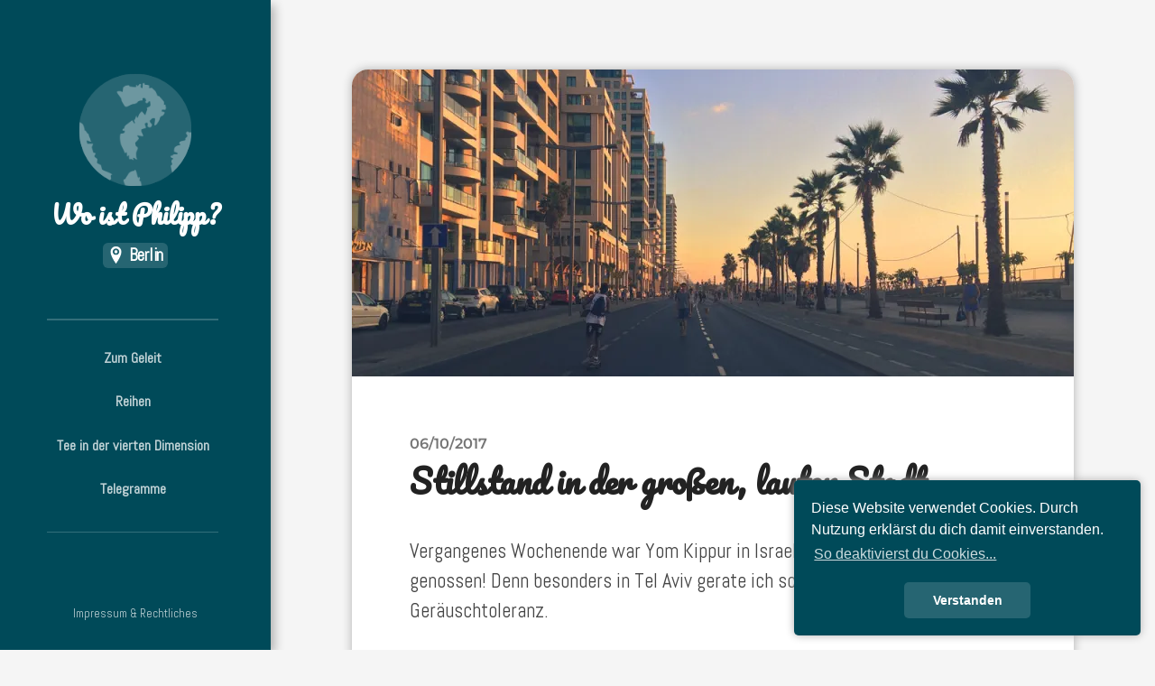

--- FILE ---
content_type: text/html; charset=UTF-8
request_url: https://woistphilipp.de/stillstand-in-der-grossen-lauten-stadt/
body_size: 13101
content:
<!DOCTYPE html>

<html class="no-js" lang="de">

	<head>
		<meta name="referrer" content=“no-referrer-when-downgrade“>
		<meta http-equiv="Content-type" content="text/html;charset=UTF-8">
		<meta name="viewport" content="width=device-width, initial-scale=1.0, maximum-scale=1.0, user-scalable=no" >
		 
		<title>Stillstand in der großen, lauten Stadt &#8211; Wo ist Philipp?</title>
<meta name='robots' content='max-image-preview:large' />
<script>document.documentElement.className = document.documentElement.className.replace("no-js","js");</script>
<link rel='dns-prefetch' href='//stats.wp.com' />
<link rel='dns-prefetch' href='//v0.wordpress.com' />
<link rel='preconnect' href='//i0.wp.com' />
<link rel="alternate" type="application/rss+xml" title="Wo ist Philipp? &raquo; Feed" href="https://woistphilipp.de/feed/" />
<link rel="alternate" type="application/rss+xml" title="Wo ist Philipp? &raquo; Kommentar-Feed" href="https://woistphilipp.de/comments/feed/" />
<link rel="alternate" type="application/rss+xml" title="Wo ist Philipp? &raquo; Kommentar-Feed zu Stillstand in der großen, lauten Stadt" href="https://woistphilipp.de/stillstand-in-der-grossen-lauten-stadt/feed/" />
<link rel="alternate" title="oEmbed (JSON)" type="application/json+oembed" href="https://woistphilipp.de/wp-json/oembed/1.0/embed?url=https%3A%2F%2Fwoistphilipp.de%2Fstillstand-in-der-grossen-lauten-stadt%2F" />
<link rel="alternate" title="oEmbed (XML)" type="text/xml+oembed" href="https://woistphilipp.de/wp-json/oembed/1.0/embed?url=https%3A%2F%2Fwoistphilipp.de%2Fstillstand-in-der-grossen-lauten-stadt%2F&#038;format=xml" />
<style id='wp-img-auto-sizes-contain-inline-css' type='text/css'>
img:is([sizes=auto i],[sizes^="auto," i]){contain-intrinsic-size:3000px 1500px}
/*# sourceURL=wp-img-auto-sizes-contain-inline-css */
</style>
<link rel='stylesheet' id='jetpack_related-posts-css' href='https://woistphilipp.de/wp-content/plugins/jetpack/modules/related-posts/related-posts.css?ver=20240116' type='text/css' media='all' />
<style id='wp-emoji-styles-inline-css' type='text/css'>

	img.wp-smiley, img.emoji {
		display: inline !important;
		border: none !important;
		box-shadow: none !important;
		height: 1em !important;
		width: 1em !important;
		margin: 0 0.07em !important;
		vertical-align: -0.1em !important;
		background: none !important;
		padding: 0 !important;
	}
/*# sourceURL=wp-emoji-styles-inline-css */
</style>
<style id='wp-block-library-inline-css' type='text/css'>
:root{--wp-block-synced-color:#7a00df;--wp-block-synced-color--rgb:122,0,223;--wp-bound-block-color:var(--wp-block-synced-color);--wp-editor-canvas-background:#ddd;--wp-admin-theme-color:#007cba;--wp-admin-theme-color--rgb:0,124,186;--wp-admin-theme-color-darker-10:#006ba1;--wp-admin-theme-color-darker-10--rgb:0,107,160.5;--wp-admin-theme-color-darker-20:#005a87;--wp-admin-theme-color-darker-20--rgb:0,90,135;--wp-admin-border-width-focus:2px}@media (min-resolution:192dpi){:root{--wp-admin-border-width-focus:1.5px}}.wp-element-button{cursor:pointer}:root .has-very-light-gray-background-color{background-color:#eee}:root .has-very-dark-gray-background-color{background-color:#313131}:root .has-very-light-gray-color{color:#eee}:root .has-very-dark-gray-color{color:#313131}:root .has-vivid-green-cyan-to-vivid-cyan-blue-gradient-background{background:linear-gradient(135deg,#00d084,#0693e3)}:root .has-purple-crush-gradient-background{background:linear-gradient(135deg,#34e2e4,#4721fb 50%,#ab1dfe)}:root .has-hazy-dawn-gradient-background{background:linear-gradient(135deg,#faaca8,#dad0ec)}:root .has-subdued-olive-gradient-background{background:linear-gradient(135deg,#fafae1,#67a671)}:root .has-atomic-cream-gradient-background{background:linear-gradient(135deg,#fdd79a,#004a59)}:root .has-nightshade-gradient-background{background:linear-gradient(135deg,#330968,#31cdcf)}:root .has-midnight-gradient-background{background:linear-gradient(135deg,#020381,#2874fc)}:root{--wp--preset--font-size--normal:16px;--wp--preset--font-size--huge:42px}.has-regular-font-size{font-size:1em}.has-larger-font-size{font-size:2.625em}.has-normal-font-size{font-size:var(--wp--preset--font-size--normal)}.has-huge-font-size{font-size:var(--wp--preset--font-size--huge)}.has-text-align-center{text-align:center}.has-text-align-left{text-align:left}.has-text-align-right{text-align:right}.has-fit-text{white-space:nowrap!important}#end-resizable-editor-section{display:none}.aligncenter{clear:both}.items-justified-left{justify-content:flex-start}.items-justified-center{justify-content:center}.items-justified-right{justify-content:flex-end}.items-justified-space-between{justify-content:space-between}.screen-reader-text{border:0;clip-path:inset(50%);height:1px;margin:-1px;overflow:hidden;padding:0;position:absolute;width:1px;word-wrap:normal!important}.screen-reader-text:focus{background-color:#ddd;clip-path:none;color:#444;display:block;font-size:1em;height:auto;left:5px;line-height:normal;padding:15px 23px 14px;text-decoration:none;top:5px;width:auto;z-index:100000}html :where(.has-border-color){border-style:solid}html :where([style*=border-top-color]){border-top-style:solid}html :where([style*=border-right-color]){border-right-style:solid}html :where([style*=border-bottom-color]){border-bottom-style:solid}html :where([style*=border-left-color]){border-left-style:solid}html :where([style*=border-width]){border-style:solid}html :where([style*=border-top-width]){border-top-style:solid}html :where([style*=border-right-width]){border-right-style:solid}html :where([style*=border-bottom-width]){border-bottom-style:solid}html :where([style*=border-left-width]){border-left-style:solid}html :where(img[class*=wp-image-]){height:auto;max-width:100%}:where(figure){margin:0 0 1em}html :where(.is-position-sticky){--wp-admin--admin-bar--position-offset:var(--wp-admin--admin-bar--height,0px)}@media screen and (max-width:600px){html :where(.is-position-sticky){--wp-admin--admin-bar--position-offset:0px}}

/*# sourceURL=wp-block-library-inline-css */
</style><style id='global-styles-inline-css' type='text/css'>
:root{--wp--preset--aspect-ratio--square: 1;--wp--preset--aspect-ratio--4-3: 4/3;--wp--preset--aspect-ratio--3-4: 3/4;--wp--preset--aspect-ratio--3-2: 3/2;--wp--preset--aspect-ratio--2-3: 2/3;--wp--preset--aspect-ratio--16-9: 16/9;--wp--preset--aspect-ratio--9-16: 9/16;--wp--preset--color--black: #222;--wp--preset--color--cyan-bluish-gray: #abb8c3;--wp--preset--color--white: #fff;--wp--preset--color--pale-pink: #f78da7;--wp--preset--color--vivid-red: #cf2e2e;--wp--preset--color--luminous-vivid-orange: #ff6900;--wp--preset--color--luminous-vivid-amber: #fcb900;--wp--preset--color--light-green-cyan: #7bdcb5;--wp--preset--color--vivid-green-cyan: #00d084;--wp--preset--color--pale-cyan-blue: #8ed1fc;--wp--preset--color--vivid-cyan-blue: #0693e3;--wp--preset--color--vivid-purple: #9b51e0;--wp--preset--color--accent: #004a59;--wp--preset--color--dark-gray: #444;--wp--preset--color--medium-gray: #666;--wp--preset--color--light-gray: #888;--wp--preset--gradient--vivid-cyan-blue-to-vivid-purple: linear-gradient(135deg,rgb(6,147,227) 0%,rgb(155,81,224) 100%);--wp--preset--gradient--light-green-cyan-to-vivid-green-cyan: linear-gradient(135deg,rgb(122,220,180) 0%,rgb(0,208,130) 100%);--wp--preset--gradient--luminous-vivid-amber-to-luminous-vivid-orange: linear-gradient(135deg,rgb(252,185,0) 0%,rgb(255,105,0) 100%);--wp--preset--gradient--luminous-vivid-orange-to-vivid-red: linear-gradient(135deg,rgb(255,105,0) 0%,rgb(207,46,46) 100%);--wp--preset--gradient--very-light-gray-to-cyan-bluish-gray: linear-gradient(135deg,rgb(238,238,238) 0%,rgb(169,184,195) 100%);--wp--preset--gradient--cool-to-warm-spectrum: linear-gradient(135deg,rgb(74,234,220) 0%,rgb(151,120,209) 20%,rgb(207,42,186) 40%,rgb(238,44,130) 60%,rgb(251,105,98) 80%,rgb(254,248,76) 100%);--wp--preset--gradient--blush-light-purple: linear-gradient(135deg,rgb(255,206,236) 0%,rgb(152,150,240) 100%);--wp--preset--gradient--blush-bordeaux: linear-gradient(135deg,rgb(254,205,165) 0%,rgb(254,45,45) 50%,rgb(107,0,62) 100%);--wp--preset--gradient--luminous-dusk: linear-gradient(135deg,rgb(255,203,112) 0%,rgb(199,81,192) 50%,rgb(65,88,208) 100%);--wp--preset--gradient--pale-ocean: linear-gradient(135deg,rgb(255,245,203) 0%,rgb(182,227,212) 50%,rgb(51,167,181) 100%);--wp--preset--gradient--electric-grass: linear-gradient(135deg,rgb(202,248,128) 0%,rgb(113,206,126) 100%);--wp--preset--gradient--midnight: linear-gradient(135deg,rgb(2,3,129) 0%,rgb(40,116,252) 100%);--wp--preset--font-size--small: 18px;--wp--preset--font-size--medium: 20px;--wp--preset--font-size--large: 27px;--wp--preset--font-size--x-large: 42px;--wp--preset--font-size--regular: 22px;--wp--preset--font-size--larger: 35px;--wp--preset--spacing--20: 0.44rem;--wp--preset--spacing--30: 0.67rem;--wp--preset--spacing--40: 1rem;--wp--preset--spacing--50: 1.5rem;--wp--preset--spacing--60: 2.25rem;--wp--preset--spacing--70: 3.38rem;--wp--preset--spacing--80: 5.06rem;--wp--preset--shadow--natural: 6px 6px 9px rgba(0, 0, 0, 0.2);--wp--preset--shadow--deep: 12px 12px 50px rgba(0, 0, 0, 0.4);--wp--preset--shadow--sharp: 6px 6px 0px rgba(0, 0, 0, 0.2);--wp--preset--shadow--outlined: 6px 6px 0px -3px rgb(255, 255, 255), 6px 6px rgb(0, 0, 0);--wp--preset--shadow--crisp: 6px 6px 0px rgb(0, 0, 0);}:where(.is-layout-flex){gap: 0.5em;}:where(.is-layout-grid){gap: 0.5em;}body .is-layout-flex{display: flex;}.is-layout-flex{flex-wrap: wrap;align-items: center;}.is-layout-flex > :is(*, div){margin: 0;}body .is-layout-grid{display: grid;}.is-layout-grid > :is(*, div){margin: 0;}:where(.wp-block-columns.is-layout-flex){gap: 2em;}:where(.wp-block-columns.is-layout-grid){gap: 2em;}:where(.wp-block-post-template.is-layout-flex){gap: 1.25em;}:where(.wp-block-post-template.is-layout-grid){gap: 1.25em;}.has-black-color{color: var(--wp--preset--color--black) !important;}.has-cyan-bluish-gray-color{color: var(--wp--preset--color--cyan-bluish-gray) !important;}.has-white-color{color: var(--wp--preset--color--white) !important;}.has-pale-pink-color{color: var(--wp--preset--color--pale-pink) !important;}.has-vivid-red-color{color: var(--wp--preset--color--vivid-red) !important;}.has-luminous-vivid-orange-color{color: var(--wp--preset--color--luminous-vivid-orange) !important;}.has-luminous-vivid-amber-color{color: var(--wp--preset--color--luminous-vivid-amber) !important;}.has-light-green-cyan-color{color: var(--wp--preset--color--light-green-cyan) !important;}.has-vivid-green-cyan-color{color: var(--wp--preset--color--vivid-green-cyan) !important;}.has-pale-cyan-blue-color{color: var(--wp--preset--color--pale-cyan-blue) !important;}.has-vivid-cyan-blue-color{color: var(--wp--preset--color--vivid-cyan-blue) !important;}.has-vivid-purple-color{color: var(--wp--preset--color--vivid-purple) !important;}.has-black-background-color{background-color: var(--wp--preset--color--black) !important;}.has-cyan-bluish-gray-background-color{background-color: var(--wp--preset--color--cyan-bluish-gray) !important;}.has-white-background-color{background-color: var(--wp--preset--color--white) !important;}.has-pale-pink-background-color{background-color: var(--wp--preset--color--pale-pink) !important;}.has-vivid-red-background-color{background-color: var(--wp--preset--color--vivid-red) !important;}.has-luminous-vivid-orange-background-color{background-color: var(--wp--preset--color--luminous-vivid-orange) !important;}.has-luminous-vivid-amber-background-color{background-color: var(--wp--preset--color--luminous-vivid-amber) !important;}.has-light-green-cyan-background-color{background-color: var(--wp--preset--color--light-green-cyan) !important;}.has-vivid-green-cyan-background-color{background-color: var(--wp--preset--color--vivid-green-cyan) !important;}.has-pale-cyan-blue-background-color{background-color: var(--wp--preset--color--pale-cyan-blue) !important;}.has-vivid-cyan-blue-background-color{background-color: var(--wp--preset--color--vivid-cyan-blue) !important;}.has-vivid-purple-background-color{background-color: var(--wp--preset--color--vivid-purple) !important;}.has-black-border-color{border-color: var(--wp--preset--color--black) !important;}.has-cyan-bluish-gray-border-color{border-color: var(--wp--preset--color--cyan-bluish-gray) !important;}.has-white-border-color{border-color: var(--wp--preset--color--white) !important;}.has-pale-pink-border-color{border-color: var(--wp--preset--color--pale-pink) !important;}.has-vivid-red-border-color{border-color: var(--wp--preset--color--vivid-red) !important;}.has-luminous-vivid-orange-border-color{border-color: var(--wp--preset--color--luminous-vivid-orange) !important;}.has-luminous-vivid-amber-border-color{border-color: var(--wp--preset--color--luminous-vivid-amber) !important;}.has-light-green-cyan-border-color{border-color: var(--wp--preset--color--light-green-cyan) !important;}.has-vivid-green-cyan-border-color{border-color: var(--wp--preset--color--vivid-green-cyan) !important;}.has-pale-cyan-blue-border-color{border-color: var(--wp--preset--color--pale-cyan-blue) !important;}.has-vivid-cyan-blue-border-color{border-color: var(--wp--preset--color--vivid-cyan-blue) !important;}.has-vivid-purple-border-color{border-color: var(--wp--preset--color--vivid-purple) !important;}.has-vivid-cyan-blue-to-vivid-purple-gradient-background{background: var(--wp--preset--gradient--vivid-cyan-blue-to-vivid-purple) !important;}.has-light-green-cyan-to-vivid-green-cyan-gradient-background{background: var(--wp--preset--gradient--light-green-cyan-to-vivid-green-cyan) !important;}.has-luminous-vivid-amber-to-luminous-vivid-orange-gradient-background{background: var(--wp--preset--gradient--luminous-vivid-amber-to-luminous-vivid-orange) !important;}.has-luminous-vivid-orange-to-vivid-red-gradient-background{background: var(--wp--preset--gradient--luminous-vivid-orange-to-vivid-red) !important;}.has-very-light-gray-to-cyan-bluish-gray-gradient-background{background: var(--wp--preset--gradient--very-light-gray-to-cyan-bluish-gray) !important;}.has-cool-to-warm-spectrum-gradient-background{background: var(--wp--preset--gradient--cool-to-warm-spectrum) !important;}.has-blush-light-purple-gradient-background{background: var(--wp--preset--gradient--blush-light-purple) !important;}.has-blush-bordeaux-gradient-background{background: var(--wp--preset--gradient--blush-bordeaux) !important;}.has-luminous-dusk-gradient-background{background: var(--wp--preset--gradient--luminous-dusk) !important;}.has-pale-ocean-gradient-background{background: var(--wp--preset--gradient--pale-ocean) !important;}.has-electric-grass-gradient-background{background: var(--wp--preset--gradient--electric-grass) !important;}.has-midnight-gradient-background{background: var(--wp--preset--gradient--midnight) !important;}.has-small-font-size{font-size: var(--wp--preset--font-size--small) !important;}.has-medium-font-size{font-size: var(--wp--preset--font-size--medium) !important;}.has-large-font-size{font-size: var(--wp--preset--font-size--large) !important;}.has-x-large-font-size{font-size: var(--wp--preset--font-size--x-large) !important;}
/*# sourceURL=global-styles-inline-css */
</style>

<style id='classic-theme-styles-inline-css' type='text/css'>
/*! This file is auto-generated */
.wp-block-button__link{color:#fff;background-color:#32373c;border-radius:9999px;box-shadow:none;text-decoration:none;padding:calc(.667em + 2px) calc(1.333em + 2px);font-size:1.125em}.wp-block-file__button{background:#32373c;color:#fff;text-decoration:none}
/*# sourceURL=/wp-includes/css/classic-themes.min.css */
</style>
<link rel='stylesheet' id='collapscore-css-css' href='https://woistphilipp.de/wp-content/plugins/jquery-collapse-o-matic/css/core_style.css?ver=1.0' type='text/css' media='all' />
<link rel='stylesheet' id='collapseomatic-css-css' href='https://woistphilipp.de/wp-content/plugins/jquery-collapse-o-matic/css/light_style.css?ver=1.6' type='text/css' media='all' />
<link rel='stylesheet' id='ce_responsive-css' href='https://woistphilipp.de/wp-content/plugins/simple-embed-code/css/video-container.min.css?ver=2.5.1' type='text/css' media='all' />
<link rel='stylesheet' id='table-sorter-custom-css-css' href='https://woistphilipp.de/wp-content/plugins/table-sorter/wp-style.css?ver=6.9' type='text/css' media='all' />
<link rel='stylesheet' id='wpgdprc-front-css-css' href='https://woistphilipp.de/wp-content/plugins/wp-gdpr-compliance/Assets/css/front.css?ver=1706557626' type='text/css' media='all' />
<style id='wpgdprc-front-css-inline-css' type='text/css'>
:root{--wp-gdpr--bar--background-color: #000000;--wp-gdpr--bar--color: #ffffff;--wp-gdpr--button--background-color: #000000;--wp-gdpr--button--background-color--darken: #000000;--wp-gdpr--button--color: #ffffff;}
/*# sourceURL=wpgdprc-front-css-inline-css */
</style>
<link rel='stylesheet' id='rams_googleFonts-css' href='https://woistphilipp.de/wp-content/themes/rams/assets/css/fonts.css?ver=6.9' type='text/css' media='all' />
<link rel='stylesheet' id='rams_style-css' href='https://woistphilipp.de/wp-content/themes/woistphilipprams/style.css?ver=2.1.1' type='text/css' media='all' />
<style id='rams_style-inline-css' type='text/css'>
a { color: #004a59; }.sidebar { background-color: #004a59; }.flex-direction-nav a:hover { background-color: #004a59; }a.post-quote:hover { background-color: #004a59; }.post-title a:hover { color: #004a59; }button:hover, .button:hover, .faux-button:hover, .wp-block-button__link:hover, :root .wp-block-file__button:hover, input[type="button"]:hover, input[type="reset"]:hover, input[type="submit"]:hover, button:focus, .button:focus, .faux-button:focus, .wp-block-button__link:focus, :root .wp-block-file__button:focus, input[type="button"]:focus, input[type="reset"]:focus, input[type="submit"]:focus { background-color: #004a59; }.wp-block-button.is-style-outline .wp-block-button__link:hover, .wp-block-button__link.is-style-outline:hover { color: #004a59; }:root .has-accent-color { color: #004a59; }:root .has-accent-background-color { background-color: #004a59; }#infinite-handle span:hover { background-color: #004a59; }.page-links a:hover { background-color: #004a59; }.post-meta-inner a:hover { color: #004a59; }.add-comment-title a { color: #004a59; }.add-comment-title a:hover { color: #004a59; }.bypostauthor > .comment .avatar { border-color: #004a59; }.comment-actions a:hover { color: #004a59; }.comment-header h4 a:hover { color: #004a59; }#cancel-comment-reply-link { color: #004a59; }.comments-nav a:hover { color: #004a59; }.comment-form input[type="submit"]:hover { background-color: #004a59; }.logged-in-as a:hover { color: #004a59; }.archive-nav a:hover { color: #004a59; }
/*# sourceURL=rams_style-inline-css */
</style>
<script type="text/javascript" id="jetpack_related-posts-js-extra">
/* <![CDATA[ */
var related_posts_js_options = {"post_heading":"h4"};
//# sourceURL=jetpack_related-posts-js-extra
/* ]]> */
</script>
<script type="text/javascript" src="https://woistphilipp.de/wp-content/plugins/jetpack/_inc/build/related-posts/related-posts.min.js?ver=20240116" id="jetpack_related-posts-js"></script>
<script type="text/javascript" src="https://woistphilipp.de/wp-includes/js/jquery/jquery.min.js?ver=3.7.1" id="jquery-core-js"></script>
<script type="text/javascript" src="https://woistphilipp.de/wp-includes/js/jquery/jquery-migrate.min.js?ver=3.4.1" id="jquery-migrate-js"></script>
<script type="text/javascript" src="https://woistphilipp.de/wp-content/plugins/table-sorter/jquery.tablesorter.min.js?ver=6.9" id="table-sorter-js"></script>
<script type="text/javascript" src="https://woistphilipp.de/wp-content/plugins/table-sorter/jquery.metadata.js?ver=2.2" id="table-sorter-metadata-js"></script>
<script type="text/javascript" src="https://woistphilipp.de/wp-content/plugins/table-sorter/wp-script.js?ver=2.2" id="table-sorter-custom-js-js"></script>
<script type="text/javascript" src="https://woistphilipp.de/wp-content/themes/rams/assets/js/flexslider.min.js?ver=2.7.0" id="rams_flexslider-js"></script>
<script type="text/javascript" id="wpgdprc-front-js-js-extra">
/* <![CDATA[ */
var wpgdprcFront = {"ajaxUrl":"https://woistphilipp.de/wp-admin/admin-ajax.php","ajaxNonce":"0da4a9e9a6","ajaxArg":"security","pluginPrefix":"wpgdprc","blogId":"1","isMultiSite":"","locale":"de_DE","showSignUpModal":"","showFormModal":"","cookieName":"wpgdprc-consent","consentVersion":"","path":"/","prefix":"wpgdprc"};
//# sourceURL=wpgdprc-front-js-js-extra
/* ]]> */
</script>
<script type="text/javascript" src="https://woistphilipp.de/wp-content/plugins/wp-gdpr-compliance/Assets/js/front.min.js?ver=1706557626" id="wpgdprc-front-js-js"></script>
<link rel="https://api.w.org/" href="https://woistphilipp.de/wp-json/" /><link rel="alternate" title="JSON" type="application/json" href="https://woistphilipp.de/wp-json/wp/v2/posts/2968" /><link rel="EditURI" type="application/rsd+xml" title="RSD" href="https://woistphilipp.de/xmlrpc.php?rsd" />
<meta name="generator" content="WordPress 6.9" />
<link rel="canonical" href="https://woistphilipp.de/stillstand-in-der-grossen-lauten-stadt/" />
<link rel='shortlink' href='https://wp.me/p5eavz-LS' />
	<link rel="preconnect" href="https://fonts.googleapis.com">
	<link rel="preconnect" href="https://fonts.gstatic.com">
	<link href='https://fonts.googleapis.com/css2?display=swap&family=Pacifico&family=Abel' rel='stylesheet'>	<style>img#wpstats{display:none}</style>
		<link rel="icon" href="https://i0.wp.com/woistphilipp.de/wp-content/uploads/2018/01/cropped-wip_logo_globe_512px.png?fit=32%2C32&#038;ssl=1" sizes="32x32" />
<link rel="icon" href="https://i0.wp.com/woistphilipp.de/wp-content/uploads/2018/01/cropped-wip_logo_globe_512px.png?fit=192%2C192&#038;ssl=1" sizes="192x192" />
<link rel="apple-touch-icon" href="https://i0.wp.com/woistphilipp.de/wp-content/uploads/2018/01/cropped-wip_logo_globe_512px.png?fit=180%2C180&#038;ssl=1" />
<meta name="msapplication-TileImage" content="https://i0.wp.com/woistphilipp.de/wp-content/uploads/2018/01/cropped-wip_logo_globe_512px.png?fit=270%2C270&#038;ssl=1" />
		<style type="text/css" id="wp-custom-css">
			/*
Table of contents

1.0 General
2.0 Menu bar
2.1 Blog title
2.2 Navigation
2.3 Main menu
2.4 Credits
2.5 Widgets
4.0 Posts
5.0 Additions
*/


/*
1.0 General
*/

.body a, ol, ul, li {
font-family: Abel;
}

body a {
	color: #004A59;
	text-decoration: none;
}

body a:hover {
	color: #004A59;
	text-decoration: none;
}

body h1, h2, h3, h4, h5, h6 {
	font-weight: 900;
}

body h4, h5, h6 {
	text-transform: uppercase;
}

body h2{
	font-size: 1.3em;
}

body h3{
	font-size: 1em;
}

body h4{
	font-size: 1.6em;
}

body h5{
	font-size: 1.3em;
}

body h6{
	font-size: 1em;
}

.dstnc {
	width: 100%;
	height: .6em;
	visibility: hidden;
}


@media (max-width:349px) {
	.subtitle {
		white-space: nowrap;
	}
}

#infinite-handle span:hover { background: #004A59; }


/*
2.0 Menu bar
*/

.menu {
	text-align: center;
}
@media (orientation:landscape) and (min-width:930px) {
	.sidebar {
		background:#004a59;
	box-shadow: 0.3em 0.3em 0.6em #b0b0b0;
	}
}

/*
2.1 Blog title
*/

.blog-title {
	text-align: center;
}

.blog-title img{
	margin: auto;
}

.blog-title a:hover{
	color: #fff;
}

.subtitle, .subtitle-short {
	text-align: center;
	font-size: .6em;
	color: #fff;
}

.blog-title:after {
	display: none;
}

/*
2.2 Navigation
*/

.nav-toggle {
	background-color: #004a59;
}

.nav-toggle a:hover{
	background-color: #004a59;
}

/*
2.3 Main Menu
*/

.main-menu:before, .main-menu:after {
	content: "";
	display: block;
	width: 100%;
	height: 1.5px;
	margin: 30px 0;
	background: #fff;
	background: rgba( 255, 255, 255, 0.2 );
		margin-left: -1em;
}

.mobile-menu {
	position: relative;
	top: -10px;
	left: -30px;
	width: 100%;
}

.main-menu li, .mobile-menu li {
	text-align: center;
	list-style: none;
	padding-bottom: 0.25em;
	margin-left: -2em;
	
}

ul#horizontal-list {
	list-style: none;
	}

	ul#horizontal-list li {
		display: inline;
	  float: left;
		padding-left: 1em;
		padding-right: 1em;
		padding-top: 0;
		padding-bottom: 0;
		list-style: none;
	}

/*
2.4 Credits
*/

.credits {
	position: relative;
	bottom: 2em;
	text-align: center;
}

/*
2.5 Widgets
*/

.widget-title {
	text-align: left;
}


/*
4.0 Post
*/

@media (orientation:landscape) and (min-width:930px), (orientation:portrait) and (min-width:600px) {
	
.post, .size-post-thumbnail, .comments, #respond {
	border-top-left-radius: 1em;
		border-top-right-radius: 1em;
}

.post, .post-meta-toggle, .post-meta-inner, .comments, #respond {
	border-bottom-left-radius: 1em;
	border-bottom-right-radius: 1em;
	transition: background 0.4s;
}

.post-meta-toggle.active {
	border-bottom-left-radius: 0em;
	border-bottom-right-radius: 0em;
	transition: border 0.4s;
	transition-delay: border 0.4s;
}

.post-meta-toggle {
	transition: border-bottom-left-radius 0;
	transition: border-bottom-right-radius 0;
	transition: border 0.4s;
	transition-delay: border 0.4s;
}
	
.post, .comments, #respond {
	box-shadow: 0 0 0.6em #b0b0b0;
}
}

.jp-relatedposts-post-img {
	border-top-left-radius: 0.3em;
	border-top-right-radius: 0.3em;
}

.jp-relatedposts-post-title {
	background-color: #e6e6e6;
	color: #000000;
		border-bottom-left-radius: 0.3em;
	border-bottom-right-radius: 0.3em;
}



.jp-relatedposts-post-title a{
	color: #000000;
	font-family: Abel, sans-serif;
}



.jp-relatedposts-post-title a {
	margin: 0.3em;
}

.content figcaption {
font-family: Abel, sans-serif;
font-size: 0.7em;
margin-top: 0.3em;
}

.post-content a.more-link:not(:hover) {
background:none;
border: 2px solid #004a59;
color: #004a59;
font-family: Abel;
}

.post-meta a:hover {
color: #999;
}

.post-content a.more-link:hover {
background:#004a59;
border: 2px solid #004a59;
color: #ffffff;
font-family: Abel;
}

.post-title a:hover {
color: #004a59;
}

.bypostauthor > .comment .avatar { border: solid #004a59; }

.table {
	display: table;   /* Allow the centering to work */
	margin: 0 auto;
}

a.post-quote:hover { 
	background: #004A59; 
	color: #fff;
}

.page-links a:hover {
	background: #004A59;
	color: #fff;
}

.post-meta-inner a:hover { color: #6D97A0; }

.post-content a {
	color: #266572;
}

.post-content a:hover {
	color: #004a59;
}

.post-content a:hover { border-bottom-color: #004A59 }

.post-content input[type="button"]:hover {
	cursor: pointer;
	background: #004A59;
	color: #fff;
}

.post-content .has-accent-color { color: #004A59 }
.post-content .has-accent-background-color { background-color: #004A59 }

.bypostauthor > .comment .avatar { border: 4px solid #004A59 }

.comment-header h4 a:hover { color: #004A59 }

.comment-actions a:hover { color: #004A59 }

.comments-nav a:hover { color: #004A59 }

.comment-form p.logged-in-as a:hover { 
	color: #004A59;
	text-decoration: none;
}

.comment-form input[type="submit"]:focus {
	background: #004A59;
	outline: none;
}

.archive-nav a:hover { color: #004A59; }

input.submit, input#author, input#email, input#url, textarea, #infinite-handle span, .more-link {
		border-radius: 0.5em;
}

blockquote {
	border-radius: 0.5em;
}

.wp-block-image img {
	border-radius: 0.3em;
}

/*
5.0 Additions
*/

.seriesbox {
	border: #266572 2px dotted;
	padding: 0.5em;
	border-radius: 0.3em;
}

.disclaimerbox {
	border: #004a59 2px solid;
	padding: 0.5em;
	border-radius: 0.3em;
}

.infobox {
	color: #fff;
	background: #266572;
	border-radius: 0.3em;
	border: #6d97a0 2px solid;
	padding: 0.5em;
}

.infobox a{
	color: #fff;
	border-bottom-color: #fff;
}

.infobox a:hover{
	color: #6d97a0;
	border-bottom-color: #6d97a0;
}

.locationbox {
	color: #fff;
	background: #266572;
	border-radius: 0.3em;
	font-family: Abel, sans-serif;
	font-size: 0.7em;
	text-align: left;
	display: inline-flex;
	white-space: nowrap;
	align-items: center;
	align-content: center;
	padding: 0.25em;
}

.locationbox img{
	height: 1em;
	margin-right: 0.25em;
}

.greeting {
	font-family: Pacifico;
	font-size: 0.9em;
	font-weight: 100;
}

.footnote {
	font-size: 0.67em;
}

.cc-window {
	box-shadow: 0 0 0.6em #b0b0b0;
}

/*
0.0 To sort
*/
		</style>
			<style id="egf-frontend-styles" type="text/css">
		h1 {font-family: 'Pacifico', sans-serif;font-style: normal;font-weight: 400;} h2 {font-family: 'Pacifico', sans-serif;font-style: normal;font-weight: 400;padding-top: 1em;} h3 {font-family: 'Pacifico', sans-serif;font-style: normal;font-weight: 400;padding-top: 1em;} h4 {font-family: 'Abel', sans-serif;font-style: normal;font-weight: 400;padding-top: 1em;} h5 {font-family: 'Abel', sans-serif;font-style: normal;font-weight: 400;padding-top: 1em;} h6 {font-family: 'Abel', sans-serif;font-style: normal;font-weight: 400;padding-top: 1em;} p {font-family: 'Abel', sans-serif;font-size: 100;font-style: normal;font-weight: 400;margin-top: 1em;margin-bottom: 1em;} 	</style>
		<link rel="stylesheet" type="text/css" href="//cdnjs.cloudflare.com/ajax/libs/cookieconsent2/3.0.3/cookieconsent.min.css" />
<script src="//cdnjs.cloudflare.com/ajax/libs/cookieconsent2/3.0.3/cookieconsent.min.js"></script>
<script>
window.addEventListener("load", function(){
window.cookieconsent.initialise({
  "palette": {
    "popup": {
      "background": "#004a59",
      "text": "#ffffff"
    },
    "button": {
      "background": "#266572",
      "text": "#ffffff"
    }
  },
  "theme": "classic",
  "position": "bottom-right",
  "content": {
    "message": "Diese Website verwendet Cookies. Durch Nutzung erklärst du dich damit einverstanden.",
    "dismiss": "Verstanden",
    "deny": "Website verlassen",
    "link": "So deaktivierst du Cookies...",
    "href": "https://cookies.insites.com/disable-cookies/"
  }
})});
</script>
	</head>
	
	<body class="wp-singular post-template-default single single-post postid-2968 single-format-standard wp-theme-rams wp-child-theme-woistphilipprams has-featured-image">
		<div class="sidebar bg-mint">
		
			<div class="sidebar-inner">
						
									<h1 class="blog-title">
						<a href="https://woistphilipp.de" title="Wo ist Philipp?" rel="home">
							<img src="http://woistphilipp.de/wp-content/uploads/2018/01/wip_logo_globe_128px.png" class="wipLogo">
							<div class="dstnc">&nbsp;</div>
						
							Wo ist Philipp?						</a>
							<div class="dstnc">&nbsp;</div>
														<div class="locationbox">
								<img src="http://woistphilipp.de/wp-content/uploads/2021/01/LocationPin.png">
								Berlin							</div>
													</h1>
						<div class="dstnc">&nbsp;</div>
					
								
				<a class="nav-toggle hidden" title="Click to view the navigation" href="#">
				
					<div class="bars">
					
						<div class="bar"></div>
						<div class="bar"></div>
						<div class="bar"></div>
						
						<div class="clear"></div>
					
					</div>
					
					<p>
						<span class="menu">Menü</span>
						<span class="close">Schließen</span>
					</p>
				
				</a>
				
				<ul class="main-menu">
					
					<li id="menu-item-2287" class="menu-item menu-item-type-post_type menu-item-object-page menu-item-2287"><a href="https://woistphilipp.de/about/">Zum Geleit</a></li>
<li id="menu-item-3492" class="menu-item menu-item-type-post_type menu-item-object-page menu-item-3492"><a href="https://woistphilipp.de/reihen/">Reihen</a></li>
<li id="menu-item-3838" class="menu-item menu-item-type-custom menu-item-object-custom menu-item-3838"><a target="_blank" href="https://anchor.fm/teein4d">Tee in der vierten Dimension</a></li>
<li id="menu-item-3840" class="menu-item menu-item-type-custom menu-item-object-custom menu-item-3840"><a target="_blank" href="https://t.me/joinchat/AAAAAFeQ5pfkFujcWUej3Q">Telegramme</a></li>
					 

			 	</ul>					
				<p class="credits"><a href="http://woistphilipp.de/impressum">Impressum &amp; Rechtliches</a></p>					
				 <div class="clear"></div>
			
				
			</div> <!-- /sidebar-inner -->
							
		</div> <!-- /sidebar -->
		
		<ul class="mobile-menu bg-dark hidden">
					
			<li class="menu-item menu-item-type-post_type menu-item-object-page menu-item-2287"><a href="https://woistphilipp.de/about/">Zum Geleit</a></li>
<li class="menu-item menu-item-type-post_type menu-item-object-page menu-item-3492"><a href="https://woistphilipp.de/reihen/">Reihen</a></li>
<li class="menu-item menu-item-type-custom menu-item-object-custom menu-item-3838"><a target="_blank" href="https://anchor.fm/teein4d">Tee in der vierten Dimension</a></li>
<li class="menu-item menu-item-type-custom menu-item-object-custom menu-item-3840"><a target="_blank" href="https://t.me/joinchat/AAAAAFeQ5pfkFujcWUej3Q">Telegramme</a></li>
			<li><a href="http://woistphilipp.de/impressum">Impressum &amp; Rechtliches</a></li>
		 </ul>
	
		<div class="wrapper" id="wrapper">
		
			<div class="section-inner wrapper-inner">
<div class="content">

	
			<article id="post-2968" class="single post post-2968 type-post status-publish format-standard has-post-thumbnail hentry category-frei-von-kategorien tag-heiligtum tag-larm tag-misophonie tag-ruhe tag-yom-kippur has-featured-image">

				
					<figure class="featured-media">
						<img width="800" height="340" src="https://i0.wp.com/woistphilipp.de/wp-content/uploads/2017/10/IMG_2602.jpg?fit=800%2C340&amp;ssl=1" class="attachment-post-thumbnail size-post-thumbnail wp-post-image" alt="Foto Yom Kippur in Tel Aviv" decoding="async" fetchpriority="high" srcset="https://i0.wp.com/woistphilipp.de/wp-content/uploads/2017/10/IMG_2602.jpg?w=1000&amp;ssl=1 1000w, https://i0.wp.com/woistphilipp.de/wp-content/uploads/2017/10/IMG_2602.jpg?resize=300%2C128&amp;ssl=1 300w, https://i0.wp.com/woistphilipp.de/wp-content/uploads/2017/10/IMG_2602.jpg?resize=768%2C326&amp;ssl=1 768w, https://i0.wp.com/woistphilipp.de/wp-content/uploads/2017/10/IMG_2602.jpg?resize=800%2C340&amp;ssl=1 800w" sizes="(max-width: 800px) 100vw, 800px" data-attachment-id="2976" data-permalink="https://woistphilipp.de/stillstand-in-der-grossen-lauten-stadt/img_2602/" data-orig-file="https://i0.wp.com/woistphilipp.de/wp-content/uploads/2017/10/IMG_2602.jpg?fit=1000%2C425&amp;ssl=1" data-orig-size="1000,425" data-comments-opened="1" data-image-meta="{&quot;aperture&quot;:&quot;2.2&quot;,&quot;credit&quot;:&quot;&quot;,&quot;camera&quot;:&quot;iPhone 5s&quot;,&quot;caption&quot;:&quot;&quot;,&quot;created_timestamp&quot;:&quot;0&quot;,&quot;copyright&quot;:&quot;&quot;,&quot;focal_length&quot;:&quot;4.2&quot;,&quot;iso&quot;:&quot;32&quot;,&quot;shutter_speed&quot;:&quot;0.00390625&quot;,&quot;title&quot;:&quot;&quot;,&quot;orientation&quot;:&quot;1&quot;}" data-image-title="IMG_2602" data-image-description="&lt;p&gt;An Yom Kippur laufen viele Passanten auf der dreispurigen Hauptstraße neben der Strandpromenade, da keine Fahrzeuge verkehren.&lt;br /&gt;
Aufgenommen im September 2017.&lt;/p&gt;
" data-image-caption="&lt;p&gt;Yom Kippur in Tel Aviv&lt;/p&gt;
" data-medium-file="https://i0.wp.com/woistphilipp.de/wp-content/uploads/2017/10/IMG_2602.jpg?fit=300%2C128&amp;ssl=1" data-large-file="https://i0.wp.com/woistphilipp.de/wp-content/uploads/2017/10/IMG_2602.jpg?fit=672%2C286&amp;ssl=1" />					</figure><!-- .featured-media -->

				
				<div class="post-inner">

					<div class="post-header">

						
							<time class="post-date"><a href="https://woistphilipp.de/stillstand-in-der-grossen-lauten-stadt/">06/10/2017</a></time>

						
						<h1 class="post-title">Stillstand in der großen, lauten Stadt</h1>
					</div><!-- .post-header -->

					<div class="post-content">
						<p>Vergangenes Wochenende war Yom Kippur in Israel. Was habe ich diesen Tag genossen! Denn besonders in Tel Aviv gerate ich schnell an meine Grenzen der Geräuschtoleranz.</p>
<p><span id="more-2968"></span></p>
<p>Bereits <a href="http://woistphilipp.de/stillstand-im-heiligen-land/">2016</a> kam ich in den Genuss dieses einzigartigen Feiertags. Doch heuer wurde mir der Luxus dieser 25h noch einmal auf eine ganz andere Art bewusst.</p>
<p>In den vergangenen Wochen habe ich in Tel Aviv &#8211; Yafo gelebt. So bezaubernd diese Stadt an einigen Ecken auch ist, treibt sie mich ebenso oft an den Rand des Wahnsinns. Das liegt nicht nur am Müll auf den Straßen, oder den trotz hoher Strafen nicht beseitigten Hundehaufen, sondern vor allem an der Geräuschkulisse. Das äußert sich dann in <a href="http://woistphilipp.de/von-der-ewigen-suche-nach-ruhe/">Artikeln wie diesem</a> oder anderen misophonischen Anwandlungen.</p>
<p>Ich erwehre mich nicht einmal gegen diese Diagnose. Denn sie stimmt. Und mir ist nicht klar, wie es Menschen geben kann, die sich scheinbar überhaupt nicht an diesem Lärm stören.</p>
<p>Sei&#8217;s drum, an Yom Kippur war mein Glück perfekt, zumindest fast. Denn neben der landesweiten Ruheeinhaltung, gibt es natürlich auch Zeitgenossen, die mit diesem Feiertag überhaupt nichts anfangen können. Die arabische Bevölkerung, und Yafo ist eine arabische Stadt, feiert diesen Tag nicht, nutzt aber durchaus seine Vorzüge, um gemütlich auf dem Boulevard beieinander zu sitzen, oder vielmehr das Wohnzimmer nach draußen zu verlegen. Diesen Eindruck bekomme ich zumindest am Morgen, wenn ich mir all die abgebrannten Möbelstücke zwischen den Essenresten auf den Straßen anschaue.</p>
<p>Weiterhin beobachte ich, dass es die eine oder andere Person gibt, die ungeachtet des Tages mit ihrem Auto oder Motorrad die Straßen mit Vollgas entlang dröhnt. (Ich gestehe, dass ich jedes Mal, wenn eines der lautmotorigen, zweirädrigen Fahrzeuge in Schieflage um die Ecken pirscht, vor meinem cineastischen Auge Zeuge eines Unfalls werde. Hin und wieder passiert es auch beinahe!) Lärm hin oder her, halte ich es jedenfalls für unverantwortlich, an einem solchen Tag so rücksichtslos zu fahren. Andererseits schert es sie ja auch sonst nicht, sei es beim Fahren auf Gehwegen oder dem konsequenten Ignorieren von Fußgängern bei Zebrastreifen. (O, diese Lust, dem Vorbeibrausenden einen kleinen Schubs zu geben&#8230;)</p>
<p>Schließlich frage ich mich auch wehmütig, wieso wir als Gesellschaft eigentlich so wenig für Ruhe tun. Warum ist nicht jeder Tag so angenehm ruhig? Wieso werden so laute Fahrzeuge überhaupt zugelassen, wo es doch leisere Alternativen gibt, beispielsweise Elektromotoren oder Fahrräder. Und warum, zum Henker, gibt es immer noch keine Gebühren auf Hupgeräusche? Ist etwas Ruhe denn niemandem mehr heilig?</p>
<p>Wahrscheinlich ist die Mehrheit von uns noch nicht dafür bereit. Bis dahin warte ich geduldig auf den nächsten Yom Kippur und male mir in meiner Fantasiewelt aus, wie Motoren einfach nicht mehr anspringen und Geräusche, die zu laut sind, einfach stillgeschalten werden.</p>
<p>Alles Liebe,</p>
<p>Philipp</p>

<div id='jp-relatedposts' class='jp-relatedposts' >
	
</div>					</div><!-- .post-content -->

					<div class="clear"></div>

				</div><!-- .post-inner -->

				
				
					<div class="post-meta">

						<a class="post-meta-toggle" href="#">

							<div class="post-meta-toggle-inner">

								<div class="bars">
									<div class="bar"></div>
									<div class="bar"></div>
									<div class="bar"></div>
								</div>

								<p>Meta-Daten des Beitrags</p>

								<div class="clear"></div>

							</div>

						</a><!-- .post-meta-toggle -->

						<div class="post-meta-inner">

							<p><strong>Autor</strong><a href="https://woistphilipp.de/author/philipp/" title="Beiträge von Philipp" rel="author">Philipp</a></p>

							<p class="post-meta-date"><strong>Veröffentlicht</strong><a href="https://woistphilipp.de/stillstand-in-der-grossen-lauten-stadt/">06/10/2017<span> &mdash; 17:52</span></a></p>

							
								<p><strong>Kategorien</strong><a href="https://woistphilipp.de/category/frei-von-kategorien/" rel="category tag">Frei von Kategorien</a></p>

							
							
								<p><strong>Schlagwörter</strong><a href="https://woistphilipp.de/tag/heiligtum/" rel="tag">Heiligtum</a>, <a href="https://woistphilipp.de/tag/larm/" rel="tag">Lärm</a>, <a href="https://woistphilipp.de/tag/misophonie/" rel="tag">Misophonie</a>, <a href="https://woistphilipp.de/tag/ruhe/" rel="tag">Ruhe</a>, <a href="https://woistphilipp.de/tag/yom-kippur/" rel="tag">Yom Kippur</a></p>

							
						</div><!-- .post-meta-inner -->

					</div><!-- .post-meta -->

				
			</article><!-- .post -->

			
				<div class="comments-container">
						<div id="respond" class="comment-respond">
		<h3 id="reply-title" class="comment-reply-title">Schreibe einen Kommentar <small><a rel="nofollow" id="cancel-comment-reply-link" href="/stillstand-in-der-grossen-lauten-stadt/#respond" style="display:none;">Antwort abbrechen</a></small></h3><form action="https://woistphilipp.de/wp-comments-post.php" method="post" id="commentform" class="comment-form"><p class="comment-notes"><span id="email-notes">Deine E-Mail-Adresse wird nicht veröffentlicht.</span> <span class="required-field-message">Erforderliche Felder sind mit <span class="required">*</span> markiert</span></p><p class="comment-form-comment"><label for="comment">Kommentar <span class="required">*</span></label> <textarea autocomplete="new-password"  id="c598f1643f"  name="c598f1643f"   cols="45" rows="8" maxlength="65525" required="required"></textarea><textarea id="comment" aria-label="hp-comment" aria-hidden="true" name="comment" autocomplete="new-password" style="padding:0 !important;clip:rect(1px, 1px, 1px, 1px) !important;position:absolute !important;white-space:nowrap !important;height:1px !important;width:1px !important;overflow:hidden !important;" tabindex="-1"></textarea><script data-noptimize>document.getElementById("comment").setAttribute( "id", "a64e3a13711d74f753932108f642f1cb" );document.getElementById("c598f1643f").setAttribute( "id", "comment" );</script></p><p class="comment-form-author"><label for="author">Name <span class="required">*</span></label> <input id="author" name="author" type="text" value="" size="30" maxlength="245" autocomplete="name" required="required" /></p>
<p class="comment-form-email"><label for="email">E-Mail-Adresse <span class="required">*</span></label> <input id="email" name="email" type="text" value="" size="30" maxlength="100" aria-describedby="email-notes" autocomplete="email" required="required" /></p>
<p class="comment-form-url"><label for="url">Website</label> <input id="url" name="url" type="text" value="" size="30" maxlength="200" autocomplete="url" /></p>

<p class="wpgdprc-checkbox
comment-form-wpgdprc">
	<input type="checkbox" name="wpgdprc" id="wpgdprc" value="1"  />
	<label for="wpgdprc">
		Mit der Nutzung dieses Formulars erklärst du dich mit der Speicherung und Verarbeitung deiner Daten durch diese Website einverstanden. 
<abbr class="wpgdprc-required" title="Sie müssen dieses Kontrollkästchen akzeptieren.">*</abbr>
	</label>
</p>
<p class="comment-subscription-form"><input type="checkbox" name="subscribe_comments" id="subscribe_comments" value="subscribe" style="width: auto; -moz-appearance: checkbox; -webkit-appearance: checkbox;" /> <label class="subscribe-label" id="subscribe-label" for="subscribe_comments">Benachrichtige mich über nachfolgende Kommentare via E-Mail.</label></p><p class="comment-subscription-form"><input type="checkbox" name="subscribe_blog" id="subscribe_blog" value="subscribe" style="width: auto; -moz-appearance: checkbox; -webkit-appearance: checkbox;" /> <label class="subscribe-label" id="subscribe-blog-label" for="subscribe_blog">Benachrichtige mich über neue Beiträge via E-Mail.</label></p><p class="form-submit"><input name="submit" type="submit" id="submit" class="submit" value="Kommentar abschicken" /> <input type='hidden' name='comment_post_ID' value='2968' id='comment_post_ID' />
<input type='hidden' name='comment_parent' id='comment_parent' value='0' />
</p></form>	</div><!-- #respond -->
					</div><!-- .comments-container -->

				
</div><!-- .content -->

	</div><!-- .wrapper -->

</div><!-- .wrapper-inner -->

<script type="speculationrules">
{"prefetch":[{"source":"document","where":{"and":[{"href_matches":"/*"},{"not":{"href_matches":["/wp-*.php","/wp-admin/*","/wp-content/uploads/*","/wp-content/*","/wp-content/plugins/*","/wp-content/themes/woistphilipprams/*","/wp-content/themes/rams/*","/*\\?(.+)"]}},{"not":{"selector_matches":"a[rel~=\"nofollow\"]"}},{"not":{"selector_matches":".no-prefetch, .no-prefetch a"}}]},"eagerness":"conservative"}]}
</script>
<script type="text/javascript" id="collapseomatic-js-js-before">
/* <![CDATA[ */
const com_options = {"colomatduration":"fast","colomatslideEffect":"slideFade","colomatpauseInit":"","colomattouchstart":""}
//# sourceURL=collapseomatic-js-js-before
/* ]]> */
</script>
<script type="text/javascript" src="https://woistphilipp.de/wp-content/plugins/jquery-collapse-o-matic/js/collapse.js?ver=1.7.2" id="collapseomatic-js-js"></script>
<script type="text/javascript" src="https://woistphilipp.de/wp-content/themes/rams/assets/js/global.js?ver=2.1.1" id="rams_global-js"></script>
<script type="text/javascript" src="https://woistphilipp.de/wp-includes/js/comment-reply.min.js?ver=6.9" id="comment-reply-js" async="async" data-wp-strategy="async" fetchpriority="low"></script>
<script type="text/javascript" id="jetpack-stats-js-before">
/* <![CDATA[ */
_stq = window._stq || [];
_stq.push([ "view", {"v":"ext","blog":"77258669","post":"2968","tz":"0","srv":"woistphilipp.de","j":"1:15.4"} ]);
_stq.push([ "clickTrackerInit", "77258669", "2968" ]);
//# sourceURL=jetpack-stats-js-before
/* ]]> */
</script>
<script type="text/javascript" src="https://stats.wp.com/e-202605.js" id="jetpack-stats-js" defer="defer" data-wp-strategy="defer"></script>
<script id="wp-emoji-settings" type="application/json">
{"baseUrl":"https://s.w.org/images/core/emoji/17.0.2/72x72/","ext":".png","svgUrl":"https://s.w.org/images/core/emoji/17.0.2/svg/","svgExt":".svg","source":{"concatemoji":"https://woistphilipp.de/wp-includes/js/wp-emoji-release.min.js?ver=6.9"}}
</script>
<script type="module">
/* <![CDATA[ */
/*! This file is auto-generated */
const a=JSON.parse(document.getElementById("wp-emoji-settings").textContent),o=(window._wpemojiSettings=a,"wpEmojiSettingsSupports"),s=["flag","emoji"];function i(e){try{var t={supportTests:e,timestamp:(new Date).valueOf()};sessionStorage.setItem(o,JSON.stringify(t))}catch(e){}}function c(e,t,n){e.clearRect(0,0,e.canvas.width,e.canvas.height),e.fillText(t,0,0);t=new Uint32Array(e.getImageData(0,0,e.canvas.width,e.canvas.height).data);e.clearRect(0,0,e.canvas.width,e.canvas.height),e.fillText(n,0,0);const a=new Uint32Array(e.getImageData(0,0,e.canvas.width,e.canvas.height).data);return t.every((e,t)=>e===a[t])}function p(e,t){e.clearRect(0,0,e.canvas.width,e.canvas.height),e.fillText(t,0,0);var n=e.getImageData(16,16,1,1);for(let e=0;e<n.data.length;e++)if(0!==n.data[e])return!1;return!0}function u(e,t,n,a){switch(t){case"flag":return n(e,"\ud83c\udff3\ufe0f\u200d\u26a7\ufe0f","\ud83c\udff3\ufe0f\u200b\u26a7\ufe0f")?!1:!n(e,"\ud83c\udde8\ud83c\uddf6","\ud83c\udde8\u200b\ud83c\uddf6")&&!n(e,"\ud83c\udff4\udb40\udc67\udb40\udc62\udb40\udc65\udb40\udc6e\udb40\udc67\udb40\udc7f","\ud83c\udff4\u200b\udb40\udc67\u200b\udb40\udc62\u200b\udb40\udc65\u200b\udb40\udc6e\u200b\udb40\udc67\u200b\udb40\udc7f");case"emoji":return!a(e,"\ud83e\u1fac8")}return!1}function f(e,t,n,a){let r;const o=(r="undefined"!=typeof WorkerGlobalScope&&self instanceof WorkerGlobalScope?new OffscreenCanvas(300,150):document.createElement("canvas")).getContext("2d",{willReadFrequently:!0}),s=(o.textBaseline="top",o.font="600 32px Arial",{});return e.forEach(e=>{s[e]=t(o,e,n,a)}),s}function r(e){var t=document.createElement("script");t.src=e,t.defer=!0,document.head.appendChild(t)}a.supports={everything:!0,everythingExceptFlag:!0},new Promise(t=>{let n=function(){try{var e=JSON.parse(sessionStorage.getItem(o));if("object"==typeof e&&"number"==typeof e.timestamp&&(new Date).valueOf()<e.timestamp+604800&&"object"==typeof e.supportTests)return e.supportTests}catch(e){}return null}();if(!n){if("undefined"!=typeof Worker&&"undefined"!=typeof OffscreenCanvas&&"undefined"!=typeof URL&&URL.createObjectURL&&"undefined"!=typeof Blob)try{var e="postMessage("+f.toString()+"("+[JSON.stringify(s),u.toString(),c.toString(),p.toString()].join(",")+"));",a=new Blob([e],{type:"text/javascript"});const r=new Worker(URL.createObjectURL(a),{name:"wpTestEmojiSupports"});return void(r.onmessage=e=>{i(n=e.data),r.terminate(),t(n)})}catch(e){}i(n=f(s,u,c,p))}t(n)}).then(e=>{for(const n in e)a.supports[n]=e[n],a.supports.everything=a.supports.everything&&a.supports[n],"flag"!==n&&(a.supports.everythingExceptFlag=a.supports.everythingExceptFlag&&a.supports[n]);var t;a.supports.everythingExceptFlag=a.supports.everythingExceptFlag&&!a.supports.flag,a.supports.everything||((t=a.source||{}).concatemoji?r(t.concatemoji):t.wpemoji&&t.twemoji&&(r(t.twemoji),r(t.wpemoji)))});
//# sourceURL=https://woistphilipp.de/wp-includes/js/wp-emoji-loader.min.js
/* ]]> */
</script>

</body>
</html>

--- FILE ---
content_type: text/css
request_url: https://woistphilipp.de/wp-content/themes/woistphilipprams/style.css?ver=2.1.1
body_size: 8027
content:
/*---------------------------------------------------------------------------------

	Theme Name: Rams@WoIstPhilipp
    Text Domain: rams
	Theme URI: https://www.andersnoren.se/teman/rams-wordpress-theme/
	Version: 2.0.0
	Description: A clean, minimalist and responsive theme for bloggers. It features a responsive design, support for the gallery and quote post formats, Block Editor support, custom accent color support, Jetpack infinite scroll integration, and editor styles. Demo: https://www.andersnoren.se/themes/rams/
	Tags: blog, two-columns, left-sidebar, custom-colors, custom-menu, editor-style, featured-images, post-formats, sticky-post, theme-options, threaded-comments, translation-ready, block-styles, wide-blocks
	Author: Anders Norén
	Author URI: https://www.andersnoren.se
	License: GNU General Public License version 2.0
	License URI: http://www.gnu.org/licenses/gpl-2.0.html
	Requires PHP: 5.6
	Tested up to: 5.6

	All files, unless otherwise stated, are released under the GNU General Public License
	version 2.0 (http://www.gnu.org/licenses/gpl-2.0.html)

-----------------------------------------------------------------------------------

	0.	CSS Reset & Clearfix
	1.	Document Setup
	2.  Structure
	3.	Header
	4.	Blog
	5.	Post Formats
	6.  Single Post
	7.	Post Content
	8.	Comments
	9.	Respond
	10.	Pagination
	11. Responsive

----------------------------------------------------------------------------------- */


/* -------------------------------------------------------------------------------- */
/*	0. CSS Reset
/* -------------------------------------------------------------------------------- */

html, body {
	border: none;
	margin: 0;
	padding: 0;
}

h1, h2, h3, h4, h5, h6, p, blockquote, address, big, cite, code, em, font, img, small, strike, sub, sup, li, ol, ul, fieldset, form, label, legend, button, table, caption, tr, th, td {
	border: none;
	font-size: inherit;
	line-height: inherit;
	margin: 0;
	padding: 0;
	text-align: inherit;
}

blockquote:before,
blockquote:after {
	content: "";
}


/* -------------------------------------------------------------------------------- */
/*	1. Document setup
/* -------------------------------------------------------------------------------- */


body {
	background-color: #f5f5f5;
	color: #333;
	font-family: Montserrat, sans-serif;
	font-size: 18px;
	-webkit-text-size-adjust: 100%;
}

a {
	color: #6AA897;
	text-decoration: underline;
}

a:hover {
	text-decoration: none;
}

* {
	-webkit-box-sizing: border-box;
	-moz-box-sizing: border-box;
	box-sizing: border-box;
	-webkit-font-smoothing: antialiased; 
}

.hidden { display: none; }
.clear { clear: both; }
.left { float: left; }
.right { float: right; }

.fleft { float: left; }
.fright { float: right; }

::selection {
	background: #222;
	color: #FFF;
}

::-webkit-input-placeholder { color: #A9A9A9; }
:-ms-input-placeholder { color: #A9A9A9; }

/* Clearing ---------------------------------- */

.clear:after,
.group:after,
.post-content:after,
[class*="__inner-container"]:after {
	clear: both;
	content: "";
	display: block;
}

/* Transitions ------------------------------- */

body a {
	transition: all 0.1s ease-in-out;
}

input,
textarea,
.post-title a,
.format-standard .featured-media a img,
.flex-direction-nav a,
.post-quote,
#infinite-handle span,
.post-nav a,
.post-content a.more-link {
	transition: all .2s ease-in-out;
}

.header .blog-title,
.post-meta-toggle,
.post-meta-toggle p,
.post-meta-toggle .bar,
.nav-toggle .bar,
.nav-toggle p {
	transition: all .4s ease-in-out;
}

/* Screen Reader Text --------------------------------------- */

.screen-reader-text {
	clip: rect(1px, 1px, 1px, 1px);
	position: absolute !important;
	height: 1px;
	width: 1px;
	overflow: hidden;
}

.screen-reader-text:focus {
	background-color: #f1f1f1;
	border-radius: 3px;
	box-shadow: 0 0 2px 2px rgba( 0, 0, 0, 0.6);
	clip: auto !important;
	color: #21759b;
	display: block;
	font-size: 14px;
	font-size: 0.875rem;
	font-weight: bold;
	height: auto;
	left: 5px;
	line-height: normal;
	padding: 15px 23px 14px;
	text-decoration: none;
	top: 5px;
	width: auto;
	z-index: 100000; /* Above WP toolbar. */
}


/* -------------------------------------------------------------------------------- */
/*	X.	Element Base
/* -------------------------------------------------------------------------------- */


p {
	line-height: 1.5;
	margin: 0 0 1em 0;
}

h1, h2, h3, h4, h5, h6 {
	color: #222;
	font-family: Montserrat, sans-serif;
	font-weight: 700;
	letter-spacing: -0.01em;
	line-height: 1.2;
	margin: 50px 0 20px;
}

h1 { font-size: 1.6em; }
h2 { font-size: 1.45em; }
h3 { font-size: 1.3em; }

h4 {
	font-size: 1.15em;
	font-weight: 600;
}

h5 {
	font-size: 1em;
	font-weight: 600;
}

h6 {
	color: #666;
	font-size: 16px;
	font-weight: 700;
	letter-spacing: .125em;
	margin-bottom: 10px;
	text-transform: uppercase;
}

/* Separator --------------------------------- */

hr {
	display: block;
	width: 96px;
	height: 3px;
	background: #ddd;
	background: rgba( 0, 0, 0, 0.1 );
	margin: 40px auto;
	border: none;
}

hr.is-style-wide,
hr.is-style-dots {
	width: 100%;
}

/* Block Quote ------------------------------- */

blockquote {
	background: #f6f6f6;
	background: rgba( 0, 0, 0, 0.05 );
	padding: 30px 30px 30px 90px;
	position: relative;
}

blockquote:before {
	color: #aaa;
	content: '”';
	display: block;
	font-family: 'Georgia', 'Times New Roman', serif;
	font-size: 72px;
	font-weight: 700;
	line-height: 72px;
	position: absolute;
		left: 0px;
		top: 32px;
	text-align: center;
	width: 90px;
	-webkit-font-smoothing: antialiased;
}

blockquote p {
	color: #666;
	font-style: italic;
}

cite {
	font-family: Montserrat, sans-serif;
	font-size: 0.9rem;
	font-style: normal;
	font-weight: 700;
	line-height: 140%;
	text-transform: uppercase;
	letter-spacing: 1px;
}

cite:before { 
	content: "— "; 
}

blockquote cite {
	display: block;
	margin-top: 25px;
}

/* Monospace --------------------------------- */

code,
kbd,
pre,
tt {
	font-size: 15px;
	background: #EEE;
	font-family: Menlo, Monaco, monospace;
}

kbd,
code,
tt {
	padding: 5px;
	border-radius: 3px;
}

dl { line-height: 160%; }

dl dt {
	font-size: 0.8em;
	font-weight: 700;
	text-transform: uppercase;
	letter-spacing: 1px;
}

/* Lists ------------------------------------- */

ul,
ol {
	margin: 5px 0 30px 30px;
}

li {
	line-height: 1.5;
	margin: 5px 0 5px 20px;
}

li > ul,
li > ol {
	margin: 5px 0 5px 20px;
}

.reset-list-style,
.reset-list-style ul,
.reset-list-style ol {
	list-style: none;
	margin: 0;
}

.reset-list-style li {
	margin: 0;
}

dt,
dd {
	line-height: 1.5;
}

dt {
	font-weight: 700;
}

dt + dd { margin-top: 5px; }
dd + dt { margin-top: 15px; }

.post-content address {
	padding: 3% 3.5%;
	background: #f1f1f1;
	font-family: Montserrat, sans-serif;
	font-size: 0.85em;
	line-height: 200%;
	font-weight: 400;
	color: #666;
	text-transform: uppercase;
	letter-spacing: 1px;
}

.post-content pre {
	white-space: pre-wrap;       /* css-3 */
	white-space: -moz-pre-wrap;  /* Mozilla, since 1999 */
	white-space: -pre-wrap;      /* Opera 4-6 */
	white-space: -o-pre-wrap;    /* Opera 7 */
	word-wrap: break-word;       /* Internet Explorer 5.5+ */
	line-height: 140%;
	padding: 2% 2.5%;
	background: #FAFAFA;
	border: 1px solid #DDD;
	color: #333;
	font-size: 0.7em;
}

.post-content abbr,
.post-content acronym {
	border-bottom: 1px dashed #ccc;
}

/* Media ------------------------------------- */

figure {
	margin: 0;
}

iframe {
	border: none;
	display: block;
	max-width: 100%;
}

svg,
img,
embed,
object {
	display: block;
	height: auto;
	max-width: 100%;
}

.wp-caption-text,
.gallery-caption,
figcaption {
	color: #666;
	font-size: 18px;
	font-style: italic;
	margin: 15px 0 0;
	text-align: center;
}

.gallery-caption {
	font-size: 16px;
	line-height: 24px;
}

/* Tables ------------------------------------ */

table {
	border-collapse: collapse;
    border-spacing: 0;
    empty-cells: show;
	font-family: Montserrat, sans-serif;
	font-size: 0.95rem;
	margin: 2em 0;
    width: 100%;
}

th,
td {
	border-bottom: 1px solid #eee;
	line-height: 120%;
	margin: 0;
	overflow: visible;
	padding: 2%;
}

tr:last-child td { 
	border-bottom: none; 
}

caption {
	color: #444;
	text-align: center;
	padding: 2%;
}

thead {
	vertical-align: bottom;
	white-space: nowrap;
}

th {
	font-size: 1rem;
	font-weight: 700;
}

/* Forms ------------------------------------- */

legend,
label,
input,
textarea { 
	font-family: Montserrat, sans-serif;
}

fieldset {
	padding: 25px;
	border: 2px solid #eee;
	margin-bottom: 1em;
}

legend {
	font-size: 0.9rem;
	line-height: 1;
	font-weight: 600;
	text-transform: uppercase;
	letter-spacing: 1px;
	color: #666;
	padding: 10px 12px;
	background: #666;
	color: #fff;
}

label {
	color: #666;
	font-size: 14px;
	font-weight: 600;
	letter-spacing: .05em;
	text-transform: uppercase;
}

input,
textarea { 
	margin: 0;
}

input[type="file"] {
	padding: 12px;
	background: #fdfdfd;
	border: 1px solid #eee;
	border-radius: 3px;
}

input[type="text"],
input[type="password"],
input[type="email"],
input[type="url"],
input[type="date"],
input[type="month"],
input[type="time"],
input[type="datetime"],
input[type="datetime-local"],
input[type="week"],
input[type="number"],
input[type="search"],
input[type="tel"],
input[type="color"],
textarea {
	background-color: #fdfdfd;
	border: 2px solid #eee;
	border-radius: 0;
	box-shadow: none;
	color: #444;
	display: block;
	font-size: 0.8em;
	line-height: normal;
	outline: none;
	padding: 20px;
	transition: background-color 0.2s ease-in-out;
	-webkit-appearance: none;
	width: 100%;
}

textarea {
	height: 180px;
	line-height: 1.4;
}

input[type="text"]:focus,
input[type="password"]:focus,
input[type="email"]:focus,
input[type="url"]:focus,
input[type="date"]:focus,
input[type="month"]:focus,
input[type="time"]:focus,
input[type="datetime"]:focus,
input[type="datetime-local"]:focus,
input[type="week"]:focus,
input[type="number"]:focus,
input[type="search"]:focus,
input[type="tel"]:focus,
input[type="color"]:focus,
textarea:focus {
	background-color: #666;
	color: #fff;

}

button,
.button,
.faux-button,
.wp-block-button__link,
:root .wp-block-file__button,
input[type="button"],
input[type="reset"],
input[type="submit"] {
	background-color: #444;
	border: none;
	border-radius: 0;
	color: #fff;
	font-family: Montserrat, sans-serif;
	font-size: 16px;
	font-weight: 600;
	margin: 0;
	outline: none;
	padding: 16px 20px;
	text-decoration: none;
	-webkit-appearance: none;
}

.wp-block-button.is-style-outline .wp-block-button__link, 
.wp-block-button__link.is-style-outline {
	border-width: 2px;
	color: #444;
	padding: 14px 18px;
}

.wp-block-button.is-style-outline .wp-block-button__link:hover, 
.wp-block-button__link.is-style-outline:hover {
	color: #6AA897;
}

button:hover,
.button:hover,
.faux-button:hover,
.wp-block-button__link:hover,
:root .wp-block-file__button:hover,
input[type="button"]:hover,
input[type="reset"]:hover,
input[type="submit"]:hover,
button:focus,
.button:focus,
.faux-button:focus,
.wp-block-button__link:focus,
:root .wp-block-file__button:focus,
input[type="button"]:focus,
input[type="reset"]:focus,
input[type="submit"]:focus {
	background-color: #6AA897;
	color: #fff;
	cursor: pointer;
}


/* -------------------------------------------------------------------------------- */
/*	2.	Structure
/* -------------------------------------------------------------------------------- */


.wrapper { 
	margin: 6% 0 6% 300px; 
}

.wrapper-inner {
	width: 800px;
	max-width: 84%;
	margin: 0 auto;
}

/* Sections ---------------------------------- */

.bg-light { background: #fafafa; }
.bg-dark { background: #444; }

/* Grid Structure ---------------------------- */

.one-half,
.one-third,
.two-thirds {
	float: left;
	margin-left: 5%;
}

.one-half { width: 47.5%; }
.one-third { width: 30%; }
.two-thirds { width: 65%; }

.one-half:first-child,
.one-third:first-child,
.two-thirds:first-child {
	margin-left: 0;
}


/* -------------------------------------------------------------------------------- */
/*	3.	Site Header
/* -------------------------------------------------------------------------------- */


.sidebar {
	background-color: #6AA897;
	display: flex;
	height: 100%;
	overflow: auto;
	padding: 80px 40px 0 40px;
	position: fixed;
		left: 0;
		top: 0;
	width: 300px;
}

.sidebar a {
	color: #fff;
	text-decoration: none;
}

.sidebar-inner {
	display: flex;
	flex-direction: column;
	justify-content: space-between;
	width: 100%;
}

.sidebar-top,
.sidebar-bottom {
	width: 100%;
}

.sidebar-bottom {
	padding-bottom: 40px;
}

.blog-title {
	font-size: 1.5em;
	line-height: 1;
	font-weight: 700;
	margin: 0;
	text-align: right;
}

.blog-title:after {
	content: "";
	display: block;
	width: 100%;
	height: 2px;
	margin: 30px 0;
	background: #fff;
	background: rgba( 255, 255, 255, 0.2 );
}

/* Main Menu --------------------------------- */

.main-menu li {
	position: relative;
	text-align: right;
	margin-top: 20px;
}

.main-menu > li:first-child { 
	margin-top: 0; 
}

.main-menu .sub-menu { 
	margin-right: 20px; 
}

.main-menu a {
	color: rgba( 255, 255, 255, 0.75 );
	display: block;
	font-size: 0.9em;
	font-weight: 700;
}

.main-menu a:hover,
.main-menu .current_menu_item > a,
.main-menu .current_page_item > a { 
	color: #fff; 
}

/* Credits ----------------------------------- */

.credits {
	color: rgba( 255, 255, 255, 0.75 );
	font-size: 13px;
	margin: 40px 0 0;
	text-align: right;
}

.credits a {
	color: inherit;
}

.credits a:hover { 
	color: #fff; 
}


/* -------------------------------------------------------------------------------- */
/*	4.	Post: Archive
/* -------------------------------------------------------------------------------- */


/* Archive Header ---------------------------- */

.archive-header { 
	margin-bottom: 40px; 
}

.archive-title {
	color: #666;
	margin: 0;
	text-align: center;
}

.archive-description {
	line-height: 1.3;
	margin-top: 20px;
	text-align: center;
}

.archive-description p {
	line-height: inherit;
	text-align: inherit;
}

/* Search Form ------------------------------- */

.searchform {
	margin-top: 40px;
}

.searchform > div {
	display: flex;
}

.searchform input + input {
	margin-left: 10px;
}

/* Post Styling ------------------------------ */

.post,
.posts .page,
.single-attachment .attachment {
	background: #fff;
}

.posts .post,
.posts .page {
	margin-bottom: 10%;
}

.sticky .is-sticky { 
	display: inline; 
}

.post-inner { 
	padding: 8%; 
}

/* Featured Media ---------------------------- */

.featured-media img,
.featured-media a {
	display: block;
}

.featured-media img {
	margin: 0 auto;
}

.format-standard .featured-media a:hover img {
	opacity: 0.8;
}

/* Post Header ------------------------------- */

.post-header { 
	margin-bottom: 40px; 
}

.post-header a {
	text-decoration: none;
}

.post-header:last-child { 
	margin-bottom: 0; 
}

.post-date {
	display: block;
	font-size: 0.9em;
	font-weight: 600;
	margin-bottom: 10px;
	color: #767676;
}

.post-date a { color: inherit; }
.post-date a:hover { color: #333; }

.post-date .sep {
	font-weight: 400;
	color: #ddd;
	margin: 0 5px;
}

.post-title {
	font-size: 2em;
	line-height: 120%;
	margin: 0;
	word-break: break-word;
	-ms-word-break: break-word;
}

.post-title a { color: inherit; }
.post-title a:hover { color: #6AA897; }

/* Format: Gallery --------------------------- */

.flexslider {
	position: relative;
	overflow: hidden;
}

.flexslider img {
	width: 100%;
}

.flex-direction-nav {
	list-style: none;
	margin: 0;
	position: absolute;
		left: 0;
		right: 0;
		top: 50%;
	margin-top: -25px;
}

.flex-direction-nav li {
	margin: 0;
}

.flex-direction-nav a {
	display: block;
	width: 50px;
	height: 50px;
	background: #444 no-repeat center;
	background-size: auto 10px;
	position: absolute;
}

.flex-direction-nav .flex-prev {
	left: 0;
	background-image: url( assets/images/icons/chevron-left_w.png );
}

.flex-direction-nav .flex-next {
	right: 0;
	background-image: url( assets/images/icons/chevron-right_w.png );
}

.flex-direction-nav a:hover { background-color: #6AA897; }

.flex-direction-nav .flex-prev:active { margin-left: -2px; }
.flex-direction-nav .flex-next:active { margin-right: -2px; }

/* Format: Quote ----------------------------- */

.post.format-quote,
.post.format-quote + .post { 
	border-top: none; 
}

.post-quote {
	display: block;
	background: #444;
	color: #fff;
}

.post-quote blockquote,
.post-quote blockquote p {
	font-size: 1.5rem;
	font-weight: 700;
	line-height: 150%;
}

.post-quote cite {
	font-size: 1.1rem;
	display: block;
	margin-top: 30px;
}

.post-quote cite:before { 
	content: "— "; 
}

a.post-quote:hover {
	background: #6AA897;
	color: #fff;
}


/* -------------------------------------------------------------------------------- */
/*	6.	Post: Single
/* -------------------------------------------------------------------------------- */


/* Page Links -------------------------------- */

.page-links {
	background: #eee;
	display: flex;
	color: #767676;
	font-size: 0.9em;
	padding: 0 8%;
}

.page-links > span,
.page-links > a {
	display: inline-block;
	padding: 3.5% 4.5%;
}

.page-links span.title {
	padding-left: 0;
	background: none;
	color: #767676;
}

.page-links > span {
	background: #E6E6E6;
	color: #666;
}

.page-links a:hover {
	background: #6AA897;
	color: #fff;
}

/* Post Meta --------------------------------- */

.post-meta-toggle {
	background: #e6e6e6;
	color: #666;
	display: block;
	padding: 6% 4%;
}

.post-meta-toggle-inner {
	display: block;
	text-align: center;
	margin: 0 auto;
	position: relative;
}

.post-meta-toggle p,
.post-meta-toggle .bars {
	vertical-align: middle;
}

.post-meta-toggle p {
	display: inline-block;
	font-size: 14px;
	font-weight: 700;
	line-height: 11px;
	margin: 0 0 0 4px;
	text-transform: uppercase;
}

.post-meta-toggle .bars {
	display: inline-block;
	height: 10px;
	position: relative;
	width: 15px;
}

.post-meta-toggle .bar {
	background-color: currentColor;
	height: 2px;
	position: absolute;
		left: 0;
		top: 0;
	width: 15px;
}

.post-meta-toggle .bar:nth-child(2) { top: 4px; }
.post-meta-toggle .bar:nth-child(3) { top: 8px; }

.post-meta-toggle:hover { cursor: pointer; }

/* active state */

.post-meta-toggle.active { background: #555; }

.post-meta-toggle.active p { color: #fff; }
.post-meta-toggle.active .bar { background: #fff; }

.post-meta-toggle.active .bar:nth-child(1),
.post-meta-toggle.active .bar:nth-child(3) { top: 4px; }

.post-meta-toggle.active .bar:nth-child(2) {
	opacity: 0;
}

.post-meta-toggle.active .bar:nth-child(1) {
	transform: rotate(45deg);
}

.post-meta-toggle.active .bar:nth-child(3) {
	transform: rotate(-45deg);
}

/* POST META INNER */

.no-js .post-meta-toggle { display: none; }
.no-js .post-meta-inner { display: block; }

.post-meta-inner {
	display: none;
	background: #444;
	padding: 8%;
	font-size: 0.95em;
	text-align: center;
	color: #fff;
}

.post-meta-inner a { 
	color: #fff; 
	text-decoration: none;
}

.post-meta-inner a:hover { 
	color: #6AA897; 
}

.post-meta-inner p {
	display: inline-block;
	width: 46%;
	margin: 20px 5% 20px 0;
	vertical-align: top;
	text-align: center;
	line-height: 130%;
}

.post-meta-inner p:nth-child(2n),
.post-meta-inner p:last-child { 
	margin-right: 0; 
}

.post-meta-inner p strong {
	display: block;
	margin-bottom: 4px;
	font-size: 0.8em;
	font-weight: 700;
	text-transform: uppercase;
	color: #999;
	text-align: center;
}

/* Post Navigation --------------------------- */

.post-nav {
	padding-top: 20px;
	border-top: 2px solid #555;
	margin-top: 20px;
}


/* -------------------------------------------------------------------------------- */
/*	X.	Blocks
/* -------------------------------------------------------------------------------- */


/* Block Editor Colors ----------------------- */

:root .has-accent-color { color: #6AA897; }
:root .has-black-color { color: #272F38; }
:root .has-dark-gray-color { color: #444; }
:root .has-medium-gray-color { color: #666; }
:root .has-light-gray-color { color: #888; }
:root .has-accent-background-color { background-color: #6AA897; }
:root .has-white-color { color: #fff; }

:root .has-black-background-color { background-color: #272F38; }
:root .has-dark-gray-background-color { background-color: #444; }
:root .has-medium-gray-background-color { background-color: #666; }
:root .has-light-gray-background-color { background-color: #888; }
:root .has-white-background-color { background-color: #fff; }

/* Block Editor Font Sizes ------------------- */

:root .has-small-font-size { font-size: .842em; }
:root .has-regular-font-size { font-size: 1em; }

:root .has-large-font-size,
:root .has-larger-font-size {
	line-height: 1.45;
}

:root .has-large-font-size { font-size: 1.2em; }
:root .has-larger-font-size { font-size: 1.4em; }

/* Block: Button ----------------------------- */
/* Block: Quote ------------------------------ */

.post-content blockquote,
.post-content .wp-block-quote.is-large,
.post-content .wp-block-quote.is-style-large {
	margin-bottom: 1.25em;
	padding: 30px 30px 30px 90px;
}

.post-content blockquote p:last-child {
	margin-bottom: 0;
}

.wp-block-quote.is-large p,
.wp-block-quote.is-style-large p {
	font-size: 1.33em;
	line-height: 1.5;
}

.wp-block-quote.is-large cite,
.wp-block-quote.is-style-large cite {
	display: block;
	font-size: 0.8em;
	text-align: inherit;
}

/* Block: Pullquote -------------------------- */

.wp-block-pullquote,
.wp-block-pullquote blockquote {
	background: none;
	border: none;
	padding: 0;
}

.wp-block-pullquote blockquote {
	margin-bottom: 0;
}

.wp-block-pullquote.is-style-solid-color blockquote {
	max-width: calc( 100% - 40px );
}

.wp-block-pullquote.is-style-solid-color blockquote cite {
	text-transform: uppercase;
}

.wp-block-pullquote blockquote:before {
	content: none;
}

.wp-block-pullquote cite {
	color: #666;
}

/* Block: Gallery ---------------------------- */

.wp-block-gallery .blocks-gallery-image figcaption,
.wp-block-gallery .blocks-gallery-item figcaption {
	margin: 0;
	padding-bottom: 10px;
}

.post-content .wp-block-gallery.alignfull {
	padding: 0 8px;
}

.post-content ul.wp-block-gallery:not(.alignfull) {
	margin-left: 0;
}

/* Block: Image ------------------------------ */

.wp-block-image .aligncenter > figcaption,
.wp-block-image .alignleft > figcaption,
.wp-block-image .alignright > figcaption,
.wp-block-image.is-resized > figcaption {
	display: block;
}

/* Block: Cover Image ------------------------ */

.wp-block-cover-image.alignfull {
	min-height: 75vh;
}

.wp-block-cover-image p {
	font-weight: 400;
}

/* Block: Audio ------------------------------ */

.wp-block-audio audio {
	width: 100%;
}

/* Block: Social ----------------------------- */

.wp-block-social-links.is-style-logos-only .wp-social-link svg {
	max-width: none;
}

/* Block: File ------------------------------- */

.wp-block-file {
	align-items: center;
	background: rgba( 0, 0, 0, 0.05 );
	border-radius: 4px;
	display: flex;
	font-family: Montserrat, sans-serif;
	justify-content: space-between;
	margin: 30px 0;
	padding: 20px;
}

.wp-block-file a:not(.wp-block-file__button) {
	font-size: 18px;
	font-weight: 700;
	text-decoration: none;
}

.wp-block-file__button {
	font-weight: 700;
	flex-shrink: 0;
}


/* -------------------------------------------------------------------------------- */
/*	7.	Post Content
/* -------------------------------------------------------------------------------- */


.post-content {
	font-family: 'Crimson Text', 'Times New Roman', 'Times', serif;
	font-size: 1.25em;
	color: #444;
}

.post-content > *:first-child { margin-top: 0 !important; }
.post-content > *:last-child { margin-bottom: 0 !important; }

.post-content p.has-drop-cap:first-letter {
	font-size: 5.8em;
}

/* Post Content Media ------------------------ */

.wp-caption,
.post-content img {
	max-width: 100%;
}

.alignnone,
.alignleft,
.alignright,
.aligncenter {
	max-width: 100%;
}

.alignnone,
.aligncenter,
.alignfull,
.alignwide {
	margin-bottom: 2.5rem;
	margin-top: 2.5rem;
}

:root .alignfull {
	margin-left: calc( ( 800px ) * -0.08 );
	max-width: 800px;
	width: 800px;
}

.post-content .alignleft,
.post-content .alignright {
	margin-bottom: 1em;
	max-width: 45%;
}

.post-content .alignleft {
	float: left;
	margin-right: 1.5em;
}

.post-content .alignright {
	float: right;
	margin-left: 1.5em;
}

.post-content .aligncenter,
.post-content .aligncenter img {
	margin-left: auto;
	margin-right: auto;
}

/* JETPACK TILES GALLERY */

.tiled-gallery .tiled-gallery-caption {
	color: #666;
	font-family: Montserrat, sans-serif;
	font-weight: 700;
	padding: 10px;
	text-transform: uppercase;
	text-align: center;
}


/* -------------------------------------------------------------------------------- */
/*	8.	Comments
/* -------------------------------------------------------------------------------- */


.comments,
.comment-respond {
	padding: 8%;
	background: #fff;
}

.comment-respond { 
	margin-top: 8%; 
}

.comments-title-container {
	align-items: baseline;
	display: flex;
	justify-content: space-between;
	margin: 8% 0;
	position: relative;
}

.comments-title,
.comments-subtitle {
	margin: 0;
}

.comments-title {
	font-size: 1.75em;
	font-weight: 700;
}

.comments-subtitle {
	font-size: 1em;
	margin-left: 20px;
}

.comments-subtitle a { text-decoration: none; }
.comments-subtitle a:hover { text-decoration: underline; }

/* Comment ----------------------------------- */

.commentlist .children { 
	margin-left: 8%; 
}

div.comment {
	margin-top: 40px;
	border-top: 2px solid #eee;
	padding-top: 40px;
	position: relative;
}

li.comment { 
	position: relative; 
}

.commentlist > li.comment:first-child > div.comment:first-child {
	margin: 0;
	border: none;
	padding: 0;
}

.comment .avatar-container {
	display: block;
	width: 60px;
	position: absolute;
	left: 0;
}

.comment .avatar {
	display: block;
	width: 100%;
	height: auto;
	border-radius: 999px;
	position: relative;
	z-index: 2;
}

.bypostauthor > .comment .avatar { 
	border: 4px solid #6AA897; 
}

.comment-inner { 
	margin-left: 80px; 
}

/* COMMENT HEADER */

.comment-header {
	padding: 8px 0 20px;
	position: relative;
}

.comment-header a {
	text-decoration: none;
}

.comment-header h4 {
	font-size: 1em;
	font-weight: 700;
	margin: 0;
}

.comment-header h4 a { color: #333; }
.comment-header h4 a:hover { color: #6AA897; }

.comment-date {
	font-size: .9em;
	font-weight: 600;
	margin: 6px 0 0;
}

.comment-date a { color: #666; }
.comment-date a:hover { color: #333; }

/* COMMENT ACTIONS */

.comment-actions {
	font-size: 0.9em;
	font-weight: 600;
	margin-top: 20px;
}

.comment-actions p { 
	display: inline-block;
	margin: 0;
}

.comment-actions p + p:before {
	content: "/";
	display: inline-block;
	margin: 0 10px 0 7px;
	color: #ddd;
}

.comment-actions a { 
	color: #666; 
	text-decoration: none;
}

.comment-actions a:hover { 
	color: #6AA897; 
}

/* Comment Navigation ------------------------ */

.comments-nav {
	border-top: 2px solid #eee;
	display: flex;
	font-size: 0.9em;
	font-weight: 700;
	justify-content: space-between;
	margin-top: 40px;
	padding-top: 40px;
}

.comments-nav a { 
	color: #666; 
	text-decoration: none;
}

.comments-nav a:hover { 
	color: #6AA897; 
}


/* -------------------------------------------------------------------------------- */
/*	9.	Comment Respond
/* -------------------------------------------------------------------------------- */


.commentlist .comment-respond {
	border-top: 2px solid #eee;
	margin-top: 40px;
	padding: 40px 0 0;
}

.comment-reply-title {
	font-size: 1.75em;
	font-weight: 700;
	margin: 0 0 40px;
}

#cancel-comment-reply-link {
	font-size: 1rem;
	font-weight: 700;
	margin-left: 5px;
}

#cancel-comment-reply-link:hover { 
	text-decoration: underline; 
}

/* Comment Form ------------------------------ */

.comment-form p {
	margin-bottom: 30px;
}

.comment-form > p:last-of-type {
	margin-bottom: 0;
}

.comment-form p.logged-in-as,
.comment-form p.comment-notes {
	color: #666;
	margin: -25px 0 40px;
}

.comment-form p.logged-in-as a,
.comment-form p.comment-notes a { 
	color: inherit; 
	text-decoration: none;
}

.comment-form p.logged-in-as a:hover,
.comment-form p.comment-notes a:hover {
	color: #6AA897;
}

.comment-form label {
	display: block;
	margin: 0 0 5px 0;
}

.comment-form-author,
.comment-form-email {
	float: left;
	width: 47.5%;
}

.comment-form-author { 
	margin-right: 5%; 
}

.comment-form input[type="checkbox"] + label {
	display: inline;
	font-weight: 400;
	letter-spacing: 0;
	margin: 0 0 0 5px;
	text-transform: none;
}

.comment-form label .required {
	margin-left: 2px;
	color: red;
}

.comment-form p.comment-subscription-form { margin: 30px 0 0; }
.comment-form p.comment-subscription-form + p.comment-subscription-form { margin: 10px 0 0; }
.comment-subscription-form label { font-size: 12px; }


/* -------------------------------------------------------------------------------- */
/*	10.	Pagination
/* -------------------------------------------------------------------------------- */


.infinite-scroll .archive-nav { 
	display: none; 
}

.archive-nav {
	display: flex;
	font-weight: 700;
	justify-content: space-between;
}

.archive-nav.only-next {
	justify-content: flex-end;
}

.archive-nav a {
	color: #666;
	text-decoration: none;
}

.archive-nav a:hover { 
	color: #6AA897; 
}

/* Jetpack Infinite Scroll ------------------- */

#infinite-handle { 
	text-align: center; 
}

#infinite-handle span {
	background-color: #444;
	border-radius: 0;
	color: #fff;
	display: inline-block;
	font-size: 0.8em;
	padding: 16px 20px;
}

#infinite-handle span:hover { 
	background: #6AA897; 
}

.infinite-loader .spinner {
	display: block;
	margin: 0 auto;
}


/* -------------------------------------------------------------------------------- */
/*	11.	Responsive
/* -------------------------------------------------------------------------------- */


@media ( max-width: 1254px ) {

	/* Post Content --------------------------------------- */

	.post-content .alignfull {
		margin-left: calc( ( ( 100vw - 300px ) * .84 ) * -0.08 );
		max-width: calc( ( 100vw - 300px ) * .84 );
		width: calc( ( 100vw - 300px ) * .84 );
	}

}

@media ( max-width: 1100px ) {

	/* Structure ----------------------------- */

	.sidebar {
		padding: 60px 25px 0 25px;
		width: 250px;
	}

	.sidebar-bottom {
		padding-bottom: 30px;
	}

	.wrapper {
		margin-left: 250px;
	}

	/* Post Content -------------------------- */

	.post-content .alignfull {
		margin-left: calc( ( ( 100vw - 250px ) * .84 ) * -0.08 );
		max-width: calc( ( 100vw - 250px ) * .84 );
		width: calc( ( 100vw - 250px ) * .84 );
	}

}

@media ( max-width: 930px ) {

	/* Structure ------------------------------ */

	.sidebar {
		padding: 30px 0;
		position: relative;
			bottom: auto;
			right: auto;
			top: auto;
		width: 100%;
	}

	.sidebar-inner {
		margin: 0 auto;
		max-width: 86%;
	}

	.wrapper-inner {
		margin: 0;
		max-width: none;
		width: auto;
	}

	.wrapper {
		margin: 7%;
	}

	/* Site Header --------------------------- */

	.blog-title {
		text-align: left;
	}

	.blog-title:after,
	.main-menu,
	.sidebar-bottom {
		display: none;
	}

	.sidebar-top {
		align-items: center;
		display: flex;
		justify-content: space-between;
	}

	/* Navigation ------------------------------ */

	.nav-toggle {
		display: block;
		flex-shrink: 0;
		margin-left: 20px;
	}

	.nav-toggle,
	.nav-toggle:hover {
		background-color: #444;
	}

	.nav-toggle .bars {
		float: right;
		height: 10px;
		position: relative;
		width: 15px;
	}

	.nav-toggle .bar {
		background-color: #fff;
		height: 2px;
		position: absolute;
			left: 0;
			top: 0;
		width: 15px;
	}

	.nav-toggle .bar:nth-child(2) { top: 4px; }
	.nav-toggle .bar:nth-child(3) { top: 8px; }

	.nav-toggle p {
		color: #fff;
		float: right;
		font-size: 14px;
		font-weight: 700;
		line-height: 10px;
		margin: 0 8px 0 0;
		text-align: right;
		text-transform: uppercase;
	}

	.nav-toggle .close { 
		display: none; 
	}

	.nav-toggle:hover { 
		cursor: pointer; 
	}

	.nav-toggle.active .bar:nth-child(1),
	.nav-toggle.active .bar:nth-child(3) { 
		top: 4px; 
	}

	.nav-toggle.active .bar:nth-child(2) {
		opacity: 0;
	}

	.nav-toggle.active .bar:nth-child(1) { transform: rotate( 45deg ); }
	.nav-toggle.active .bar:nth-child(3) { transform: rotate( -45deg ); }

	.nav-toggle.active .menu { display: none; }
	.nav-toggle.active .close { display: block; }

	/* MOBILE MENU */

	.mobile-menu { 
		padding: 40px 7%; 
	}

	.mobile-menu li { 
		margin-top: 25px; 
	}

	.mobile-menu > li:first-child { 
		margin-top: 0; 
	}

	.mobile-menu .sub-menu { 
		margin-left: 25px; 
	}
	
	.mobile-menu a {
		color: #bbb;
		display: block;
		font-size: 16px;
		font-weight: 700;
		letter-spacing: 1px;
		text-decoration: none;
		text-transform: uppercase;
	}

	.mobile-menu a:hover { 
		color: #fff; 
	}

	/* Post Content -------------------------- */

	.post-content .alignfull {
		margin-left: calc( ( 100vw * .86 ) * -0.08 );
		max-width: calc( 100vw * .86 );
		width: calc( 100vw * .86 );
	}

}

@media ( max-width: 700px ) {

	/* Structure ----------------------------- */

	.wrapper,
	.wrapper-inner {
		margin: 0;
		max-width: none;
		width: auto;
	}

	/* Site Header --------------------------- */

	.sidebar {
		padding: 25px 0;
	}

	.sidebar-inner {
		max-width: 90%;
	}

	/* Navigation ---------------------------- */

	.nav-toggle {
		right: 5%;
	}

	.mobile-menu {
		padding: 35px 5%;
	}

	.mobile-menu a {
		font-size: 14px;
	}

	/* Post: Archive ------------------------- */

	.archive-header {
		margin: 7% 0;
	}

	.post-header {
		margin-bottom: 30px;
	}

	.posts .post,
	.posts .page {
		margin-bottom: 0;
	}

	.post + .post {
		border-top: 10px solid #eee;
	}

	.post-inner,
	.archive-nav {
		padding: 40px 5%;
	}

	.page-links {
		padding: 0 5%;
	}

	.page-links > span,
	.page-links > a {
		padding: 15px 20px;
	}

	/* Post: Single -------------------------- */

	.post-meta-inner {
		padding: 40px 5%;
	}

	/* Post Content -------------------------- */

	.post-content .alignfull {
		margin-left: -5vw;
		max-width: 100vw;
		width: 100vw;
	}

	/* Comments ------------------------------ */

	.comments-title-container {
		padding: 35px 5%;
		margin: 0;
		background: #fff;
		border-bottom: 2px solid #eee;
	}

	.comments,
	.comment-respond {
		padding: 40px 5%;
	}

	.comment-respond {
		margin-top: 0;
		border-top: 2px solid #eee;
	}

	.no-comments {  margin: 10% 0; }

	/* Pagination ---------------------------- */

	#infinite-handle,
	.infinite-loader {
		margin: 7% 0;
	}

}

@media ( max-width: 600px ) {

	body {
		font-size: 16px;
	}

	/* Element Base -------------------------- */

	h1 { font-size: 1.5em; }
	h2 { font-size: 1.25em; }
	h3 { font-size: 1.1em; }
	h4 { font-size: 1em; }
	h5 { font-size: 0.9em; }
	h6 { font-size: 0.7em; }

	input[type="text"],
	input[type="password"],
	input[type="email"],
	input[type="url"],
	input[type="date"],
	input[type="month"],
	input[type="time"],
	input[type="datetime"],
	input[type="datetime-local"],
	input[type="week"],
	input[type="number"],
	input[type="search"],
	input[type="tel"],
	input[type="color"],
	textarea {
		padding: 13px;
		font-size: 0.8em;
	}

	/* Post: Archive ------------------------- */

	/* FORMAT: GALLERY */

	.flex-direction-nav {
		margin-top: -16px;
	}

	.flex-direction-nav a {
		height: 32px;
		width: 32px;
	}

	/* Comments ------------------------------ */

	.comments-title,
	.comment-reply-title {
		font-size: 1.4em;
	}

	#cancel-comment-reply-link {
		margin-left: 3px;
		font-size: 0.9rem;
	}

	div.comment,
	.comments-nav {
		margin-top: 25px;
		padding-top: 25px;
	}

	.comment-inner {
		margin-left: 64px;
	}

	.comment > .avatar-container {
		width: 44px;
	}

	.comment-header {
		padding-top: 4px;
	}

	/* Comment Respond ----------------------- */

	.comment-reply-title { 
		margin-bottom: 35px; 
	}

	.comment-form p.logged-in-as,
	.comment-form p.comment-notes {
		margin: -25px 0 30px;
	}

	.comment-form p { 
		margin-bottom: 20px; 
	}

	.comment-form-author,
	.comment-form-email {
		float: none;
		width: 100%;
		margin-left: 0;
	}

}

@media ( max-width: 500px ) {

	/* Sidebar ------------------------------- */

	.sidebar {
		padding: 20px 0;
	}

	.blog-title {
		font-size: 1.25em;
	}

	/* Post: Archive ------------------------- */

	.post-header {
		margin-bottom: 20px;
	}

	.post-title {
		font-size: 1.75em;
	}

	/* FORMAT: QUOTE */

	.post-quote blockquote,
	.post-quote blockquote p {
		font-size: 1.25rem;
	}

	/* Post Content -------------------------- */

	.post-content blockquote,
	.post-content .wp-block-quote.is-large,
	.post-content .wp-block-quote.is-style-large {
		padding: 25px;
	}

	.post-content .wp-block-pullquote,
	.post-content .wp-block-pullquote blockquote {
		padding: 0;
	}

	.post-content blockquote:before {
		content: none;
	}

	.post-content .alignleft,
	.post-content .alignright {
		float: none;
		margin: 2em auto;
		max-width: 100%;
	}

	.post-content .alignleft img,
	.post-content .alignright img {
		margin: 0 auto;
	}

}

@media ( max-width: 400px ) {

	/* Post: Single -------------------------- */

	.post-meta-toggle {
		padding: 30px 4%;
	}

	.post-meta-date span {
		display: none;
	}

	.post-content a.more-link {
		padding: 12px 16px;
	}

}

@media ( max-width: 350px ) {

	/* Comments ------------------------------ */

	.comment .avatar-container {
		display: none;
	}

	.comment-inner {
		margin-left: 0;
	}

}